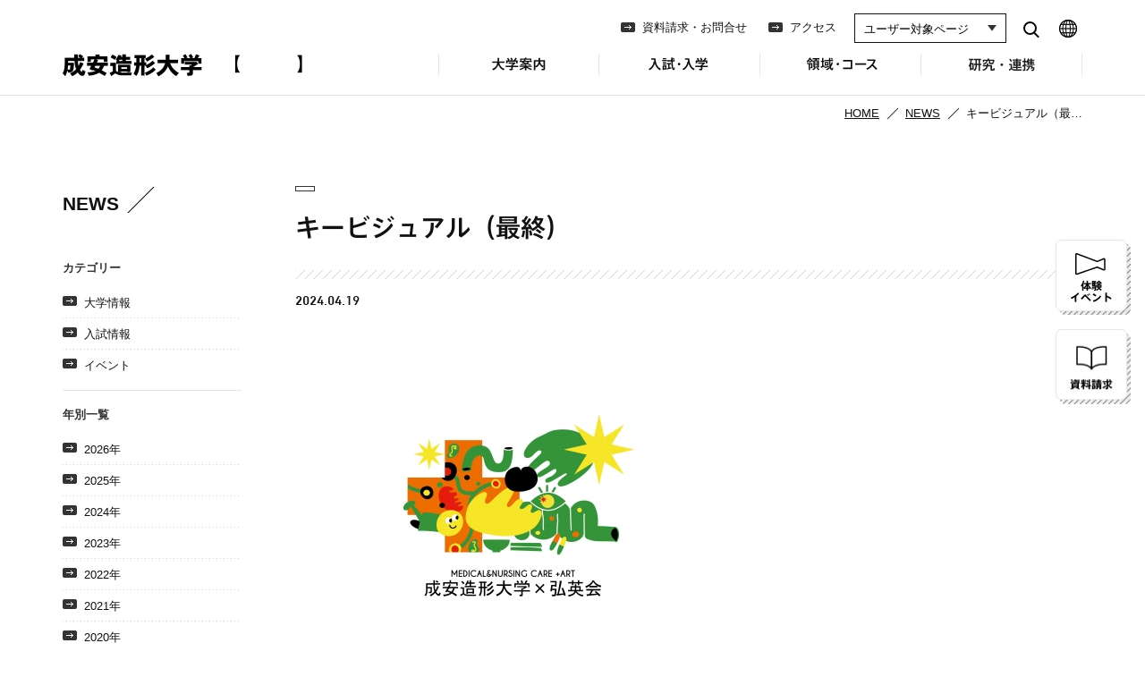

--- FILE ---
content_type: text/css
request_url: https://www.seian.ac.jp/wp/wp-content/themes/seian/style.css?ver=6.0.11
body_size: -34
content:
/*
Theme Name: Seian WP Theme
Version: 1.0
*/


--- FILE ---
content_type: text/plain
request_url: https://www.google-analytics.com/j/collect?v=1&_v=j102&a=986132390&t=pageview&_s=1&dl=https%3A%2F%2Fwww.seian.ac.jp%2Fmirai%2F43144.php%2Fattachment%2F%25E3%2582%25AD%25E3%2583%25BC%25E3%2583%2593%25E3%2582%25B8%25E3%2583%25A5%25E3%2582%25A2%25E3%2583%25AB%25EF%25BC%2588%25E6%259C%2580%25E7%25B5%2582%25EF%25BC%2589&ul=en-us%40posix&dt=%E3%82%AD%E3%83%BC%E3%83%93%E3%82%B8%E3%83%A5%E3%82%A2%E3%83%AB%EF%BC%88%E6%9C%80%E7%B5%82%EF%BC%89%20%7C%20%E6%88%90%E5%AE%89%E9%80%A0%E5%BD%A2%E5%A4%A7%E5%AD%A6&sr=1280x720&vp=1280x720&_u=IEBAAEABAAAAACAAI~&jid=839046240&gjid=520787503&cid=1495665243.1768963976&tid=UA-25031661-2&_gid=816227692.1768963976&_r=1&_slc=1&z=616246945
body_size: -450
content:
2,cG-RKJGSF1EEM

--- FILE ---
content_type: image/svg+xml
request_url: https://www.seian.ac.jp/assets/images/common/btn_sns_line.svg
body_size: 3926
content:
<svg width="38" height="38" viewBox="0 0 38 38" fill="none" xmlns="http://www.w3.org/2000/svg">
<path fill-rule="evenodd" clip-rule="evenodd" d="M38 19C38 29.4934 29.4934 38 19 38C8.50659 38 0 29.4934 0 19C0 8.50659 8.50659 0 19 0C29.4934 0 38 8.50659 38 19ZM18.9381 10C24.6357 10 29.2729 13.7632 29.2729 18.3869H29.2706C29.2706 20.2382 28.5539 21.9052 27.0554 23.5476C24.8873 26.0436 20.0389 29.0834 18.9358 29.5485C17.8645 30.001 17.9889 29.292 18.0378 29.0134C18.0391 29.0057 18.0404 28.9983 18.0416 28.9913C18.0686 28.8363 18.1899 28.1061 18.1899 28.1061C18.2236 27.841 18.2596 27.4321 18.1562 27.1715C18.0416 26.8839 17.5833 26.7334 17.2463 26.6615C12.2789 26.0054 8.60327 22.5321 8.60327 18.3869C8.60327 13.7632 13.2404 10 18.9381 10Z" fill="white"/>
<path d="M16.8374 16.1514H16.1117C16.0016 16.1514 15.9095 16.2412 15.9095 16.3513V20.8537C15.9095 20.9638 15.9994 21.0537 16.1117 21.0537H16.8374C16.9475 21.0537 17.0396 20.9638 17.0396 20.8537V16.3513C17.0396 16.2412 16.9497 16.1514 16.8374 16.1514Z" fill="white"/>
<path d="M21.8273 16.1514H21.1016C20.9893 16.1514 20.8994 16.2412 20.8994 16.3513V19.0271L18.8347 16.2412C18.8347 16.2412 18.8235 16.2278 18.819 16.221C18.819 16.221 18.81 16.212 18.8078 16.2075C18.8078 16.2075 18.8055 16.2053 18.8033 16.203C18.7988 16.2008 18.7965 16.1963 18.792 16.1941C18.792 16.1941 18.7875 16.1918 18.7875 16.1896C18.7831 16.1873 18.7808 16.1851 18.7763 16.1828C18.7763 16.1828 18.7718 16.1806 18.7696 16.1783C18.7651 16.1783 18.7628 16.1738 18.7583 16.1716C18.7583 16.1716 18.7538 16.1716 18.7516 16.1693C18.7471 16.1693 18.7449 16.1648 18.7404 16.1648C18.7381 16.1648 18.7359 16.1648 18.7336 16.1626C18.7291 16.1626 18.7269 16.1604 18.7224 16.1581C18.7201 16.1581 18.7179 16.1581 18.7157 16.1581C18.7112 16.1581 18.7089 16.1581 18.7044 16.1559C18.7022 16.1559 18.6977 16.1559 18.6954 16.1559C18.6909 16.1559 18.6887 16.1559 18.6842 16.1559C18.6797 16.1559 18.6775 16.1559 18.673 16.1559C18.6707 16.1559 18.6685 16.1559 18.6662 16.1559H17.9405C17.8305 16.1559 17.7383 16.2457 17.7383 16.3558V20.8582C17.7383 20.9683 17.8282 21.0581 17.9405 21.0581H18.6662C18.7786 21.0581 18.8684 20.9683 18.8684 20.8582V18.1846L20.9354 20.975C20.9489 20.9952 20.9668 21.011 20.9871 21.0244C20.9916 21.0267 20.996 21.0289 21.0005 21.0312C21.0005 21.0312 21.005 21.0312 21.0073 21.0334C21.0095 21.0334 21.014 21.0357 21.0163 21.0379C21.0185 21.0379 21.023 21.0402 21.0253 21.0424C21.0253 21.0424 21.0297 21.0424 21.032 21.0447C21.0365 21.0447 21.041 21.0469 21.0455 21.0492C21.0455 21.0492 21.0455 21.0492 21.0477 21.0492C21.0634 21.0537 21.0814 21.0559 21.0994 21.0559H21.8251C21.9374 21.0559 22.0273 20.966 22.0273 20.8559V16.3536C22.0273 16.2435 21.9374 16.1536 21.8251 16.1536" fill="white"/>
<path d="M15.0918 19.9303H13.1214V16.3536C13.1214 16.2435 13.0316 16.1514 12.9192 16.1514H12.1935C12.0834 16.1514 11.9913 16.2412 11.9913 16.3536V20.8559C11.9913 20.9099 12.0138 20.9593 12.0475 20.9952C12.0475 20.9952 12.0475 20.9952 12.0497 20.9975C12.0497 20.9975 12.0497 20.9975 12.052 20.9997C12.0879 21.0334 12.1374 21.0559 12.1913 21.0559H15.0873C15.1974 21.0559 15.2872 20.966 15.2872 20.8537V20.128C15.2872 20.0179 15.1974 19.9258 15.0873 19.9258" fill="white"/>
<path d="M25.8309 17.279C25.941 17.279 26.0309 17.1891 26.0309 17.0768V16.3511C26.0309 16.2388 25.941 16.1489 25.8309 16.1489H22.9349C22.881 16.1489 22.8316 16.1714 22.7956 16.2051C22.7956 16.2051 22.7956 16.2051 22.7934 16.2051C22.7934 16.2051 22.7912 16.2073 22.7912 16.2096C22.7575 16.2455 22.735 16.295 22.735 16.3489V20.8513C22.735 20.9052 22.7575 20.9546 22.7912 20.9906C22.7912 20.9906 22.7912 20.9906 22.7934 20.9928C22.7934 20.9928 22.7934 20.9928 22.7956 20.995C22.8316 21.0287 22.881 21.0512 22.9349 21.0512H25.8309C25.941 21.0512 26.0309 20.9613 26.0309 20.849V20.1233C26.0309 20.0132 25.941 19.9211 25.8309 19.9211H23.8606V19.1595H25.8309C25.941 19.1595 26.0309 19.0696 26.0309 18.9573V18.2316C26.0309 18.1193 25.941 18.0294 25.8309 18.0294H23.8606V17.2678H25.8309V17.279Z" fill="white"/>
</svg>
